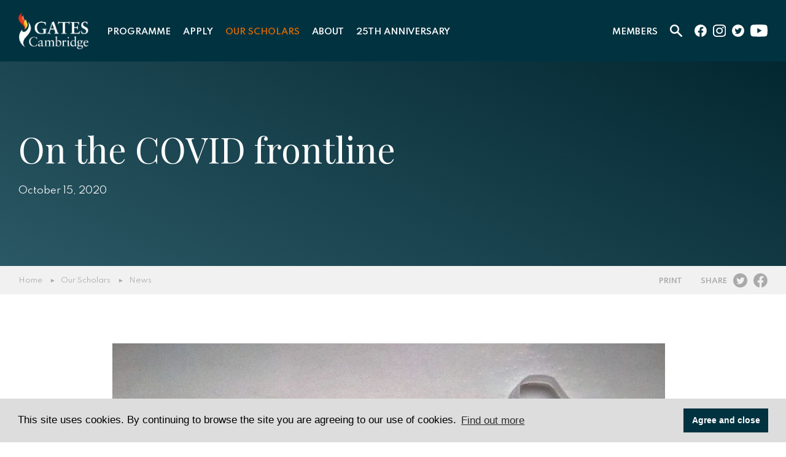

--- FILE ---
content_type: text/html; charset=UTF-8
request_url: https://www.gatescambridge.org/about/news/on-the-covid-frontline/
body_size: 13613
content:
<!DOCTYPE html>
<html lang="EN">

<head>

	<title>On the COVID frontline - Gates Cambridge</title>

	<meta http-equiv="X-UA-Compatible" content="IE=edge" />
	<meta http-equiv="Content-Type" content="text/html; charset=utf-8" />
	<meta name="apple-mobile-web-app-title" content="Gates Cambridge">
	<meta name="viewport" content="width=device-width, initial-scale=1.0">
	<meta name="google-site-verification" content="fkOoKooiGXfkZ6Zylu_EEedxx9nwbyJPKVy7JbQaBok" />

	
		<!-- All in One SEO 4.9.3 - aioseo.com -->
	<meta name="robots" content="max-image-preview:large" />
	<link rel="canonical" href="https://www.gatescambridge.org/about/news/on-the-covid-frontline/" />
	<meta name="generator" content="All in One SEO (AIOSEO) 4.9.3" />
		<meta property="og:locale" content="en_US" />
		<meta property="og:site_name" content="Gates Cambridge -" />
		<meta property="og:type" content="article" />
		<meta property="og:title" content="On the COVID frontline - Gates Cambridge" />
		<meta property="og:url" content="https://www.gatescambridge.org/about/news/on-the-covid-frontline/" />
		<meta property="article:published_time" content="2020-10-15T13:35:52+00:00" />
		<meta property="article:modified_time" content="2020-10-15T13:51:51+00:00" />
		<meta name="twitter:card" content="summary" />
		<meta name="twitter:title" content="On the COVID frontline - Gates Cambridge" />
		<script type="application/ld+json" class="aioseo-schema">
			{"@context":"https:\/\/schema.org","@graph":[{"@type":"BreadcrumbList","@id":"https:\/\/www.gatescambridge.org\/about\/news\/on-the-covid-frontline\/#breadcrumblist","itemListElement":[{"@type":"ListItem","@id":"https:\/\/www.gatescambridge.org#listItem","position":1,"name":"Home","item":"https:\/\/www.gatescambridge.org","nextItem":{"@type":"ListItem","@id":"https:\/\/www.gatescambridge.org\/about\/news\/on-the-covid-frontline\/#listItem","name":"On the COVID frontline"}},{"@type":"ListItem","@id":"https:\/\/www.gatescambridge.org\/about\/news\/on-the-covid-frontline\/#listItem","position":2,"name":"On the COVID frontline","previousItem":{"@type":"ListItem","@id":"https:\/\/www.gatescambridge.org#listItem","name":"Home"}}]},{"@type":"Organization","@id":"https:\/\/www.gatescambridge.org\/#organization","name":"Gates Cambridge","url":"https:\/\/www.gatescambridge.org\/"},{"@type":"WebPage","@id":"https:\/\/www.gatescambridge.org\/about\/news\/on-the-covid-frontline\/#webpage","url":"https:\/\/www.gatescambridge.org\/about\/news\/on-the-covid-frontline\/","name":"On the COVID frontline - Gates Cambridge","inLanguage":"en-US","isPartOf":{"@id":"https:\/\/www.gatescambridge.org\/#website"},"breadcrumb":{"@id":"https:\/\/www.gatescambridge.org\/about\/news\/on-the-covid-frontline\/#breadcrumblist"},"image":{"@type":"ImageObject","url":"https:\/\/www.gatescambridge.org\/wp-content\/uploads\/2020\/07\/80982surgical_face_mask.jpg","@id":"https:\/\/www.gatescambridge.org\/about\/news\/on-the-covid-frontline\/#mainImage","width":900,"height":500},"primaryImageOfPage":{"@id":"https:\/\/www.gatescambridge.org\/about\/news\/on-the-covid-frontline\/#mainImage"},"datePublished":"2020-10-15T13:35:52+01:00","dateModified":"2020-10-15T13:51:51+01:00"},{"@type":"WebSite","@id":"https:\/\/www.gatescambridge.org\/#website","url":"https:\/\/www.gatescambridge.org\/","name":"Gates Cambridge","inLanguage":"en-US","publisher":{"@id":"https:\/\/www.gatescambridge.org\/#organization"}}]}
		</script>
		<!-- All in One SEO -->

<link rel='dns-prefetch' href='//maps.googleapis.com' />
<link rel='dns-prefetch' href='//www.googletagmanager.com' />
<link rel='dns-prefetch' href='//fonts.googleapis.com' />
<link rel="alternate" type="text/calendar" title="Gates Cambridge &raquo; iCal Feed" href="https://www.gatescambridge.org/events/?ical=1" />
<link rel="alternate" title="oEmbed (JSON)" type="application/json+oembed" href="https://www.gatescambridge.org/wp-json/oembed/1.0/embed?url=https%3A%2F%2Fwww.gatescambridge.org%2Fabout%2Fnews%2Fon-the-covid-frontline%2F" />
<link rel="alternate" title="oEmbed (XML)" type="text/xml+oembed" href="https://www.gatescambridge.org/wp-json/oembed/1.0/embed?url=https%3A%2F%2Fwww.gatescambridge.org%2Fabout%2Fnews%2Fon-the-covid-frontline%2F&#038;format=xml" />
<style id='wp-img-auto-sizes-contain-inline-css' type='text/css'>
img:is([sizes=auto i],[sizes^="auto," i]){contain-intrinsic-size:3000px 1500px}
/*# sourceURL=wp-img-auto-sizes-contain-inline-css */
</style>
<link rel='stylesheet' id='options_style-css' href='https://www.gatescambridge.org/wp-content/plugins/shorthand-connect/includes/../css/options.css?ver=1.3' type='text/css' media='all' />
<link rel='stylesheet' id='wp-block-library-css' href='https://www.gatescambridge.org/wp-includes/css/dist/block-library/style.min.css?ver=7f32f6eded037ee9649f25801129ae34' type='text/css' media='all' />
<style id='global-styles-inline-css' type='text/css'>
:root{--wp--preset--aspect-ratio--square: 1;--wp--preset--aspect-ratio--4-3: 4/3;--wp--preset--aspect-ratio--3-4: 3/4;--wp--preset--aspect-ratio--3-2: 3/2;--wp--preset--aspect-ratio--2-3: 2/3;--wp--preset--aspect-ratio--16-9: 16/9;--wp--preset--aspect-ratio--9-16: 9/16;--wp--preset--color--black: #000000;--wp--preset--color--cyan-bluish-gray: #abb8c3;--wp--preset--color--white: #ffffff;--wp--preset--color--pale-pink: #f78da7;--wp--preset--color--vivid-red: #cf2e2e;--wp--preset--color--luminous-vivid-orange: #ff6900;--wp--preset--color--luminous-vivid-amber: #fcb900;--wp--preset--color--light-green-cyan: #7bdcb5;--wp--preset--color--vivid-green-cyan: #00d084;--wp--preset--color--pale-cyan-blue: #8ed1fc;--wp--preset--color--vivid-cyan-blue: #0693e3;--wp--preset--color--vivid-purple: #9b51e0;--wp--preset--gradient--vivid-cyan-blue-to-vivid-purple: linear-gradient(135deg,rgb(6,147,227) 0%,rgb(155,81,224) 100%);--wp--preset--gradient--light-green-cyan-to-vivid-green-cyan: linear-gradient(135deg,rgb(122,220,180) 0%,rgb(0,208,130) 100%);--wp--preset--gradient--luminous-vivid-amber-to-luminous-vivid-orange: linear-gradient(135deg,rgb(252,185,0) 0%,rgb(255,105,0) 100%);--wp--preset--gradient--luminous-vivid-orange-to-vivid-red: linear-gradient(135deg,rgb(255,105,0) 0%,rgb(207,46,46) 100%);--wp--preset--gradient--very-light-gray-to-cyan-bluish-gray: linear-gradient(135deg,rgb(238,238,238) 0%,rgb(169,184,195) 100%);--wp--preset--gradient--cool-to-warm-spectrum: linear-gradient(135deg,rgb(74,234,220) 0%,rgb(151,120,209) 20%,rgb(207,42,186) 40%,rgb(238,44,130) 60%,rgb(251,105,98) 80%,rgb(254,248,76) 100%);--wp--preset--gradient--blush-light-purple: linear-gradient(135deg,rgb(255,206,236) 0%,rgb(152,150,240) 100%);--wp--preset--gradient--blush-bordeaux: linear-gradient(135deg,rgb(254,205,165) 0%,rgb(254,45,45) 50%,rgb(107,0,62) 100%);--wp--preset--gradient--luminous-dusk: linear-gradient(135deg,rgb(255,203,112) 0%,rgb(199,81,192) 50%,rgb(65,88,208) 100%);--wp--preset--gradient--pale-ocean: linear-gradient(135deg,rgb(255,245,203) 0%,rgb(182,227,212) 50%,rgb(51,167,181) 100%);--wp--preset--gradient--electric-grass: linear-gradient(135deg,rgb(202,248,128) 0%,rgb(113,206,126) 100%);--wp--preset--gradient--midnight: linear-gradient(135deg,rgb(2,3,129) 0%,rgb(40,116,252) 100%);--wp--preset--font-size--small: 13px;--wp--preset--font-size--medium: 20px;--wp--preset--font-size--large: 36px;--wp--preset--font-size--x-large: 42px;--wp--preset--spacing--20: 0.44rem;--wp--preset--spacing--30: 0.67rem;--wp--preset--spacing--40: 1rem;--wp--preset--spacing--50: 1.5rem;--wp--preset--spacing--60: 2.25rem;--wp--preset--spacing--70: 3.38rem;--wp--preset--spacing--80: 5.06rem;--wp--preset--shadow--natural: 6px 6px 9px rgba(0, 0, 0, 0.2);--wp--preset--shadow--deep: 12px 12px 50px rgba(0, 0, 0, 0.4);--wp--preset--shadow--sharp: 6px 6px 0px rgba(0, 0, 0, 0.2);--wp--preset--shadow--outlined: 6px 6px 0px -3px rgb(255, 255, 255), 6px 6px rgb(0, 0, 0);--wp--preset--shadow--crisp: 6px 6px 0px rgb(0, 0, 0);}:where(.is-layout-flex){gap: 0.5em;}:where(.is-layout-grid){gap: 0.5em;}body .is-layout-flex{display: flex;}.is-layout-flex{flex-wrap: wrap;align-items: center;}.is-layout-flex > :is(*, div){margin: 0;}body .is-layout-grid{display: grid;}.is-layout-grid > :is(*, div){margin: 0;}:where(.wp-block-columns.is-layout-flex){gap: 2em;}:where(.wp-block-columns.is-layout-grid){gap: 2em;}:where(.wp-block-post-template.is-layout-flex){gap: 1.25em;}:where(.wp-block-post-template.is-layout-grid){gap: 1.25em;}.has-black-color{color: var(--wp--preset--color--black) !important;}.has-cyan-bluish-gray-color{color: var(--wp--preset--color--cyan-bluish-gray) !important;}.has-white-color{color: var(--wp--preset--color--white) !important;}.has-pale-pink-color{color: var(--wp--preset--color--pale-pink) !important;}.has-vivid-red-color{color: var(--wp--preset--color--vivid-red) !important;}.has-luminous-vivid-orange-color{color: var(--wp--preset--color--luminous-vivid-orange) !important;}.has-luminous-vivid-amber-color{color: var(--wp--preset--color--luminous-vivid-amber) !important;}.has-light-green-cyan-color{color: var(--wp--preset--color--light-green-cyan) !important;}.has-vivid-green-cyan-color{color: var(--wp--preset--color--vivid-green-cyan) !important;}.has-pale-cyan-blue-color{color: var(--wp--preset--color--pale-cyan-blue) !important;}.has-vivid-cyan-blue-color{color: var(--wp--preset--color--vivid-cyan-blue) !important;}.has-vivid-purple-color{color: var(--wp--preset--color--vivid-purple) !important;}.has-black-background-color{background-color: var(--wp--preset--color--black) !important;}.has-cyan-bluish-gray-background-color{background-color: var(--wp--preset--color--cyan-bluish-gray) !important;}.has-white-background-color{background-color: var(--wp--preset--color--white) !important;}.has-pale-pink-background-color{background-color: var(--wp--preset--color--pale-pink) !important;}.has-vivid-red-background-color{background-color: var(--wp--preset--color--vivid-red) !important;}.has-luminous-vivid-orange-background-color{background-color: var(--wp--preset--color--luminous-vivid-orange) !important;}.has-luminous-vivid-amber-background-color{background-color: var(--wp--preset--color--luminous-vivid-amber) !important;}.has-light-green-cyan-background-color{background-color: var(--wp--preset--color--light-green-cyan) !important;}.has-vivid-green-cyan-background-color{background-color: var(--wp--preset--color--vivid-green-cyan) !important;}.has-pale-cyan-blue-background-color{background-color: var(--wp--preset--color--pale-cyan-blue) !important;}.has-vivid-cyan-blue-background-color{background-color: var(--wp--preset--color--vivid-cyan-blue) !important;}.has-vivid-purple-background-color{background-color: var(--wp--preset--color--vivid-purple) !important;}.has-black-border-color{border-color: var(--wp--preset--color--black) !important;}.has-cyan-bluish-gray-border-color{border-color: var(--wp--preset--color--cyan-bluish-gray) !important;}.has-white-border-color{border-color: var(--wp--preset--color--white) !important;}.has-pale-pink-border-color{border-color: var(--wp--preset--color--pale-pink) !important;}.has-vivid-red-border-color{border-color: var(--wp--preset--color--vivid-red) !important;}.has-luminous-vivid-orange-border-color{border-color: var(--wp--preset--color--luminous-vivid-orange) !important;}.has-luminous-vivid-amber-border-color{border-color: var(--wp--preset--color--luminous-vivid-amber) !important;}.has-light-green-cyan-border-color{border-color: var(--wp--preset--color--light-green-cyan) !important;}.has-vivid-green-cyan-border-color{border-color: var(--wp--preset--color--vivid-green-cyan) !important;}.has-pale-cyan-blue-border-color{border-color: var(--wp--preset--color--pale-cyan-blue) !important;}.has-vivid-cyan-blue-border-color{border-color: var(--wp--preset--color--vivid-cyan-blue) !important;}.has-vivid-purple-border-color{border-color: var(--wp--preset--color--vivid-purple) !important;}.has-vivid-cyan-blue-to-vivid-purple-gradient-background{background: var(--wp--preset--gradient--vivid-cyan-blue-to-vivid-purple) !important;}.has-light-green-cyan-to-vivid-green-cyan-gradient-background{background: var(--wp--preset--gradient--light-green-cyan-to-vivid-green-cyan) !important;}.has-luminous-vivid-amber-to-luminous-vivid-orange-gradient-background{background: var(--wp--preset--gradient--luminous-vivid-amber-to-luminous-vivid-orange) !important;}.has-luminous-vivid-orange-to-vivid-red-gradient-background{background: var(--wp--preset--gradient--luminous-vivid-orange-to-vivid-red) !important;}.has-very-light-gray-to-cyan-bluish-gray-gradient-background{background: var(--wp--preset--gradient--very-light-gray-to-cyan-bluish-gray) !important;}.has-cool-to-warm-spectrum-gradient-background{background: var(--wp--preset--gradient--cool-to-warm-spectrum) !important;}.has-blush-light-purple-gradient-background{background: var(--wp--preset--gradient--blush-light-purple) !important;}.has-blush-bordeaux-gradient-background{background: var(--wp--preset--gradient--blush-bordeaux) !important;}.has-luminous-dusk-gradient-background{background: var(--wp--preset--gradient--luminous-dusk) !important;}.has-pale-ocean-gradient-background{background: var(--wp--preset--gradient--pale-ocean) !important;}.has-electric-grass-gradient-background{background: var(--wp--preset--gradient--electric-grass) !important;}.has-midnight-gradient-background{background: var(--wp--preset--gradient--midnight) !important;}.has-small-font-size{font-size: var(--wp--preset--font-size--small) !important;}.has-medium-font-size{font-size: var(--wp--preset--font-size--medium) !important;}.has-large-font-size{font-size: var(--wp--preset--font-size--large) !important;}.has-x-large-font-size{font-size: var(--wp--preset--font-size--x-large) !important;}
/*# sourceURL=global-styles-inline-css */
</style>

<style id='classic-theme-styles-inline-css' type='text/css'>
/*! This file is auto-generated */
.wp-block-button__link{color:#fff;background-color:#32373c;border-radius:9999px;box-shadow:none;text-decoration:none;padding:calc(.667em + 2px) calc(1.333em + 2px);font-size:1.125em}.wp-block-file__button{background:#32373c;color:#fff;text-decoration:none}
/*# sourceURL=/wp-includes/css/classic-themes.min.css */
</style>
<link rel='stylesheet' id='video_popup_main_style-css' href='https://www.gatescambridge.org/wp-content/plugins/video-popup/assets/css/videoPopup.css?ver=2.0.3' type='text/css' media='all' />
<link rel='stylesheet' id='wordpress-file-upload-style-css' href='https://www.gatescambridge.org/wp-content/plugins/wp-file-upload/css/wordpress_file_upload_style.css?ver=7f32f6eded037ee9649f25801129ae34' type='text/css' media='all' />
<link rel='stylesheet' id='wordpress-file-upload-style-safe-css' href='https://www.gatescambridge.org/wp-content/plugins/wp-file-upload/css/wordpress_file_upload_style_safe.css?ver=7f32f6eded037ee9649f25801129ae34' type='text/css' media='all' />
<link rel='stylesheet' id='wordpress-file-upload-adminbar-style-css' href='https://www.gatescambridge.org/wp-content/plugins/wp-file-upload/css/wordpress_file_upload_adminbarstyle.css?ver=7f32f6eded037ee9649f25801129ae34' type='text/css' media='all' />
<link rel='stylesheet' id='jquery-ui-css-css' href='https://www.gatescambridge.org/wp-content/plugins/wp-file-upload/vendor/jquery/jquery-ui.min.css?ver=7f32f6eded037ee9649f25801129ae34' type='text/css' media='all' />
<link rel='stylesheet' id='jquery-ui-timepicker-addon-css-css' href='https://www.gatescambridge.org/wp-content/plugins/wp-file-upload/vendor/jquery/jquery-ui-timepicker-addon.min.css?ver=7f32f6eded037ee9649f25801129ae34' type='text/css' media='all' />
<link rel='stylesheet' id='cs-styles-css' href='https://www.gatescambridge.org/wp-content/themes/gatescambridge/static/min/css/styles.min.css?ver=1.0' type='text/css' media='all' />
<link rel='stylesheet' id='cs-fonts-css' href='//fonts.googleapis.com/css?family=Playfair+Display%7CSpartan%3A400%2C600&#038;display=swap&#038;ver=1.0' type='text/css' media='all' />
<script type="text/javascript" id="video_popup_main_modal-js-extra">
/* <![CDATA[ */
var theVideoPopupGeneralOptions = {"wrap_close":"false","no_cookie":"false","debug":"0"};
//# sourceURL=video_popup_main_modal-js-extra
/* ]]> */
</script>
<script type="text/javascript" src="https://www.gatescambridge.org/wp-content/plugins/video-popup/assets/js/videoPopup.js?ver=2.0.3" id="video_popup_main_modal-js"></script>
<script type="text/javascript" src="https://www.gatescambridge.org/wp-content/plugins/wp-file-upload/js/wordpress_file_upload_functions.js?ver=7f32f6eded037ee9649f25801129ae34" id="wordpress_file_upload_script-js"></script>
<script type="text/javascript" src="https://www.gatescambridge.org/wp-includes/js/jquery/jquery.min.js?ver=3.7.1" id="jquery-core-js"></script>
<script type="text/javascript" src="https://www.gatescambridge.org/wp-includes/js/jquery/jquery-migrate.min.js?ver=3.4.1" id="jquery-migrate-js"></script>
<script type="text/javascript" src="https://www.gatescambridge.org/wp-includes/js/jquery/ui/core.min.js?ver=1.13.3" id="jquery-ui-core-js"></script>
<script type="text/javascript" src="https://www.gatescambridge.org/wp-includes/js/jquery/ui/datepicker.min.js?ver=1.13.3" id="jquery-ui-datepicker-js"></script>
<script type="text/javascript" id="jquery-ui-datepicker-js-after">
/* <![CDATA[ */
jQuery(function(jQuery){jQuery.datepicker.setDefaults({"closeText":"Close","currentText":"Today","monthNames":["January","February","March","April","May","June","July","August","September","October","November","December"],"monthNamesShort":["Jan","Feb","Mar","Apr","May","Jun","Jul","Aug","Sep","Oct","Nov","Dec"],"nextText":"Next","prevText":"Previous","dayNames":["Sunday","Monday","Tuesday","Wednesday","Thursday","Friday","Saturday"],"dayNamesShort":["Sun","Mon","Tue","Wed","Thu","Fri","Sat"],"dayNamesMin":["S","M","T","W","T","F","S"],"dateFormat":"MM d, yy","firstDay":1,"isRTL":false});});
//# sourceURL=jquery-ui-datepicker-js-after
/* ]]> */
</script>
<script type="text/javascript" src="https://www.gatescambridge.org/wp-content/plugins/wp-file-upload/vendor/jquery/jquery-ui-timepicker-addon.min.js?ver=7f32f6eded037ee9649f25801129ae34" id="jquery-ui-timepicker-addon-js-js"></script>

<!-- Google tag (gtag.js) snippet added by Site Kit -->
<!-- Google Analytics snippet added by Site Kit -->
<script type="text/javascript" src="https://www.googletagmanager.com/gtag/js?id=GT-NB9ZG2GR" id="google_gtagjs-js" async></script>
<script type="text/javascript" id="google_gtagjs-js-after">
/* <![CDATA[ */
window.dataLayer = window.dataLayer || [];function gtag(){dataLayer.push(arguments);}
gtag("set","linker",{"domains":["www.gatescambridge.org"]});
gtag("js", new Date());
gtag("set", "developer_id.dZTNiMT", true);
gtag("config", "GT-NB9ZG2GR");
 window._googlesitekit = window._googlesitekit || {}; window._googlesitekit.throttledEvents = []; window._googlesitekit.gtagEvent = (name, data) => { var key = JSON.stringify( { name, data } ); if ( !! window._googlesitekit.throttledEvents[ key ] ) { return; } window._googlesitekit.throttledEvents[ key ] = true; setTimeout( () => { delete window._googlesitekit.throttledEvents[ key ]; }, 5 ); gtag( "event", name, { ...data, event_source: "site-kit" } ); }; 
//# sourceURL=google_gtagjs-js-after
/* ]]> */
</script>
<link rel="https://api.w.org/" href="https://www.gatescambridge.org/wp-json/" /><meta name="generator" content="Site Kit by Google 1.170.0" /><meta name="tec-api-version" content="v1"><meta name="tec-api-origin" content="https://www.gatescambridge.org"><link rel="alternate" href="https://www.gatescambridge.org/wp-json/tribe/events/v1/" />		<!-- Facebook Open Graph -->
		<meta property="og:locale" content="en_US" />
		<meta property="og:type" content="article" />
		<meta property="og:title" content="On the COVID frontline | Gates Cambridge" />
		<meta property="og:description" content="A virtual panel event will bring together Scholars who have been working on the medical frontline during the COVID pandemic." />
		<meta property="og:url" content="https://www.gatescambridge.org/about/news/on-the-covid-frontline/" />
		<meta property="og:site_name" content="Gates Cambridge" />
		<meta property="og:image" content="https://www.gatescambridge.org/wp-content/uploads/2020/07/80982surgical_face_mask.jpg" />

		<!-- Twitter Card -->
		<meta name="twitter:card" content="summary_large_image" />
		<meta name="twitter:site" content="@Gates_Cambridge" />
		<meta name="twitter:creator" value="@Gates_Cambridge" />
		<meta name="twitter:url" content="https://www.gatescambridge.org/about/news/on-the-covid-frontline/" />
		<meta name="twitter:title" content="On the COVID frontline" />
		<meta name="twitter:description" content="A virtual panel event will bring together Scholars who have been working on the medical frontline during the COVID pandemic." />
		<meta name="twitter:image" content="https://www.gatescambridge.org/wp-content/uploads/2020/07/80982surgical_face_mask.jpg" />
		<meta name="google-site-verification" content="4LwPn2vYrGQ8u2-SgvaBW4K9_PFkcg1sRoAPONSIbuo">		<style type="text/css" id="wp-custom-css">
			/* Force date label to show on mobile */
.post-meta label,
.entry-meta label,
label {
    display: inline !important;
    visibility: visible !important;
    opacity: 1 !important;
}		</style>
		
	<link rel="shortcut icon" href="https://www.gatescambridge.org/wp-content/themes/gatescambridge/static/min/img/favicon.png" />

   <!-- Cookie Message (https://cookieconsent.insites.com/download/) -->
    <link rel="stylesheet" type="text/css" href="//cdnjs.cloudflare.com/ajax/libs/cookieconsent2/3.1.0/cookieconsent.min.css" />
    <script src="//cdnjs.cloudflare.com/ajax/libs/cookieconsent2/3.1.0/cookieconsent.min.js"></script>
    <script>
    window.addEventListener("load", function(){
    window.cookieconsent.initialise({
      "palette": {
        "popup": {
          "background": "#dddddd",
          "text": "#000000"
        },
        "button": {
          "background": "#013240",
          "text": "#ffffff"
        }
      },
      "content": {
        "message": "This site uses cookies. By continuing to browse the site you are agreeing to our use of cookies.",
        "dismiss": "Agree and close",
        "link": "Find out more",
        "href": "/privacy-cookies/"
      }
    })});
    </script>
    <!-- End Cookie Message (https://cookieconsent.insites.com/download/) -->


			<!-- Global site tag (gtag.js) - Google Analytics -->
		<script async src="https://www.googletagmanager.com/gtag/js?id=UA-18058175-1"></script>
		<script>
		  window.dataLayer = window.dataLayer || [];
		  function gtag(){dataLayer.push(arguments);}
		  gtag('js', new Date());

		  gtag('config', 'UA-18058175-1');
		</script>
	
<body class="wp-singular news-template-default single single-news postid-4361 wp-theme-gatescambridge tribe-no-js">

<div class="site">

	<section class="header">
		<div class="header-inner">
			<div class="header-logo">
				<a href="/"><img src="https://www.gatescambridge.org/wp-content/uploads/2023/08/GC-logo-positive_font_update_WHITE_OUT.png" alt="Gates Cambridge"></a>
			</div>
			<div class="header-navigation">
				<ul id="primary" class="header-dropdowns"><li id="menu-item-13" class="menu-item menu-item-type-post_type menu-item-object-page menu-item-has-children menu-item-13"><a href="https://www.gatescambridge.org/programme/">Programme</a>
<ul class="sub-menu">
	<li id="menu-item-20" class="menu-item menu-item-type-post_type menu-item-object-page menu-item-20"><a href="https://www.gatescambridge.org/programme/the-scholarship/">The scholarship</a></li>
	<li id="menu-item-21" class="menu-item menu-item-type-post_type menu-item-object-page menu-item-21"><a href="https://www.gatescambridge.org/programme/the-experience/">The experience</a></li>
	<li id="menu-item-22" class="menu-item menu-item-type-post_type menu-item-object-page menu-item-22"><a href="https://www.gatescambridge.org/programme/the-university/">The University</a></li>
</ul>
</li>
<li id="menu-item-14" class="menu-item menu-item-type-post_type menu-item-object-page menu-item-has-children menu-item-14"><a href="https://www.gatescambridge.org/apply/">Apply</a>
<ul class="sub-menu">
	<li id="menu-item-28" class="menu-item menu-item-type-post_type menu-item-object-page menu-item-28"><a href="https://www.gatescambridge.org/apply/eligibility/">Eligibility</a></li>
	<li id="menu-item-29" class="menu-item menu-item-type-post_type menu-item-object-page menu-item-29"><a href="https://www.gatescambridge.org/apply/criteria/">Criteria</a></li>
	<li id="menu-item-30" class="menu-item menu-item-type-post_type menu-item-object-page menu-item-30"><a href="https://www.gatescambridge.org/apply/timeline/">Timeline</a></li>
	<li id="menu-item-31" class="menu-item menu-item-type-post_type menu-item-object-page menu-item-31"><a href="https://www.gatescambridge.org/apply/how-to-apply/">How to apply</a></li>
	<li id="menu-item-32" class="menu-item menu-item-type-post_type menu-item-object-page menu-item-32"><a href="https://www.gatescambridge.org/apply/how-we-select/">How we select</a></li>
	<li id="menu-item-7748" class="menu-item menu-item-type-post_type menu-item-object-page menu-item-7748"><a href="https://www.gatescambridge.org/apply/frequently-asked-questions/">Frequently Asked Questions</a></li>
</ul>
</li>
<li id="menu-item-15" class="menu-item menu-item-type-post_type menu-item-object-page menu-item-has-children menu-item-15 current-page-ancestor current-menu-ancestor current-menu-parent current-page-parent current_page_parent current_page_ancestor"><a href="https://www.gatescambridge.org/our-scholars/">Our Scholars</a>
<ul class="sub-menu">
	<li id="menu-item-39" class="menu-item menu-item-type-post_type menu-item-object-page menu-item-39"><a href="https://www.gatescambridge.org/our-scholars/directory/">Directory</a></li>
	<li id="menu-item-40" class="menu-item menu-item-type-post_type menu-item-object-page menu-item-40 current-menu-item"><a href="https://www.gatescambridge.org/our-scholars/news/">News</a></li>
	<li id="menu-item-41" class="menu-item menu-item-type-post_type menu-item-object-page menu-item-41"><a href="https://www.gatescambridge.org/our-scholars/films/">Films</a></li>
	<li id="menu-item-42" class="menu-item menu-item-type-post_type menu-item-object-page menu-item-42"><a href="https://www.gatescambridge.org/our-scholars/magazines/">Magazines</a></li>
</ul>
</li>
<li id="menu-item-16" class="menu-item menu-item-type-post_type menu-item-object-page menu-item-has-children menu-item-16"><a href="https://www.gatescambridge.org/about/">About</a>
<ul class="sub-menu">
	<li id="menu-item-7894" class="menu-item menu-item-type-post_type menu-item-object-page menu-item-7894"><a href="https://www.gatescambridge.org/about/our-values/">Our values</a></li>
	<li id="menu-item-54" class="menu-item menu-item-type-post_type menu-item-object-page menu-item-54"><a href="https://www.gatescambridge.org/about/the-trust/">The Trust</a></li>
	<li id="menu-item-58" class="menu-item menu-item-type-post_type menu-item-object-page menu-item-58"><a href="https://www.gatescambridge.org/about/people/">People</a></li>
	<li id="menu-item-60" class="menu-item menu-item-type-post_type menu-item-object-page menu-item-60"><a href="https://www.gatescambridge.org/about/contact/">Contact</a></li>
</ul>
</li>
<li id="menu-item-6738" class="menu-item menu-item-type-post_type menu-item-object-page menu-item-has-children menu-item-6738"><a href="https://www.gatescambridge.org/25th/">25th Anniversary</a>
<ul class="sub-menu">
	<li id="menu-item-6966" class="menu-item menu-item-type-post_type menu-item-object-page menu-item-6966"><a href="https://www.gatescambridge.org/25th/gates-cambridge-25th-anniversary-an-overview/">Gates Cambridge 25th anniversary overview</a></li>
	<li id="menu-item-6969" class="menu-item menu-item-type-post_type menu-item-object-page menu-item-6969"><a href="https://www.gatescambridge.org/25th/impact-prize-2025/">The Impact Prize 2025</a></li>
</ul>
</li>
</ul>			</div>
			<div class="header-links">
				<div class="header-members">
					<ul class="header-dropdowns">
						<li class="menu-item-has-children">
							<a href="#">Members</a>
							<ul>
								<li><a href="/current-scholars">Current Scholars</a></li>
								<li><a href="/alumni">Alumni</a></li>
							</ul>
						</li>
					</ul>
				</div>
				<div class="header-search">
					<ul class="header-dropdowns">
						<li class="menu-item-has-children">
							<a href="#"><img src="https://www.gatescambridge.org/wp-content/themes/gatescambridge/static/min/img/search.svg" alt="Site Search"></a>
							<ul>
								<li>
									<form role="search" method="get" id="searchform" class="searchform" action="/">
										<div class="searchform-wrapper">
											<div><input type="text" value="" name="s" id="s" placeholder="Site Search" autocomplete="off"></div>
											<div><button>Search</button></div>
										</div>
									</form>
								</li>
							</ul>
						</li>
					</ul>
				</div>
				<ul class="header-social">
					<li><a href="https://www.facebook.com/gatescambridge" target="_blank"><img src="https://www.gatescambridge.org/wp-content/themes/gatescambridge/static/min/img/social/facebook.svg" alt="facebook"></a></li>					<li><a href="https://www.instagram.com/gatescambridge.scholars/" target="_blank"><img src="https://www.gatescambridge.org/wp-content/themes/gatescambridge/static/min/img/social/instagram.svg" alt="Instagram"></a></li>					<li><a href="https://twitter.com/Gates_Cambridge" target="_blank"><img src="https://www.gatescambridge.org/wp-content/themes/gatescambridge/static/min/img/social/twitter.svg" alt="Twitter"></a></li>					<li><a href="https://www.youtube.com/user/GatesCambridge" target="_blank"><img src="https://www.gatescambridge.org/wp-content/themes/gatescambridge/static/min/img/social/youtube.svg" alt="YouTube"></a></li>				</ul>
			</div>
			<div class="header-mobile">
				<div class="dropdowntrigger js-dropdowntrigger">
					<div class="header-search">
						<ul class="header-dropdowns">
							<li class="menu-item-has-children">
								<a href="#"><img src="https://www.gatescambridge.org/wp-content/themes/gatescambridge/static/min/img/search.svg" alt="Site Search"></a>
							</li>
						</ul>
					</div>
					<div class="dropdowntrigger-inner">
						<span></span>
						<span></span>
						<span></span>
					</div>
				</div>
			</div>
		</div>
	</section>
	<section class="mobile-search">
		<form role="search" method="get" id="searchform" class="searchform" action="/">
			<div class="searchform-wrapper">
				<div><input type="text" value="" name="s" id="s" placeholder="Site Search" autocomplete="off"></div>
				<div><button>Search</button></div>
			</div>
		</form>
	</section>

	
		
<section class="hero hero--noimage " >
	<div class="hero-inner">
		<div class="hero-content">
			<h1>On the COVID frontline</h1>
						<ul><li>October 15, 2020</li></ul>								</div>
	</div>
	</section>



<section class="pagetools">
	<div class="pagetools-inner">
		<div class="pagetools-wrapper">
			<div class="pagetools-breadcrumb">
				<ul><li><a href="/">Home</a></li><li><a href="https://www.gatescambridge.org/our-scholars/">Our Scholars</a></li><li><a href="https://www.gatescambridge.org/our-scholars/news/">News</a></li></ul>			</div>
			<div class="pagetools-tools">
				<ul>
					<li><a href="javascript: print();">Print</a></li>
					<li>Share</li>
					<li class="pagetools-toolsicon"><a href="https://twitter.com/intent/tweet?url=https://www.gatescambridge.org/about/news/on-the-covid-frontline/&text=On the COVID frontline"><img src="https://www.gatescambridge.org/wp-content/themes/gatescambridge/static/min/img/social/twitter-black.svg" alt="Twitter"></a></li>
					<li class="pagetools-toolsicon"><a href="https://www.facebook.com/sharer/sharer.php?u=https://www.gatescambridge.org/about/news/on-the-covid-frontline/"><img src="https://www.gatescambridge.org/wp-content/themes/gatescambridge/static/min/img/social/facebook-black.svg" alt="Facebook"></a></li>
				</ul>
			</div>
		</div>
	</div>
</section>

		<article class="pagebuilder">
			<section class="contentBlock contentBlock--thin section--white">
				<div class="contentBlock-inner">
					<div class="contentBlock-content contentArea">

													<figure>
								<img src="https://www.gatescambridge.org/wp-content/uploads/2020/07/80982surgical_face_mask.jpg" alt="On the COVID frontline">
															</figure>
						
													<h3>A virtual panel event will bring together Scholars who have been working on the medical frontline during the COVID pandemic.</h3>
												
													<blockquote>
								<p>I'm excited to share with the Gates Cambridge community the experiences of two frontline clinicians in the United States around how they navigated taking care of COVID-19 patients during these tumultuous times.</p>
								<cite>Elizabeth Dzeng</cite>
							</blockquote>
													
						<!DOCTYPE html PUBLIC "-//W3C//DTD HTML 4.0 Transitional//EN" "http://www.w3.org/TR/REC-html40/loose.dtd">
<html><body><p>Three Gates Cambridge scholars who have been on the medical frontline during the COVID-19 pandemic will be speaking about their experiences at a virtual event next weekend.</p>
<p><a href="https://www.eventbrite.co.uk/e/experiences-of-alumni-frontline-clinicians-in-the-covid-19-pandemic-tickets-121153749125">The event</a>, organised by the Gates Cambridge Alumni Association, will be moderated by Elizabeth Dzeng, Assistant Professor of Medicine at the University of California, San Francisco in the Division of Hospital Medicine and Social and Behavioural Sciences and Senior Research Fellow at the Cicely Saunders Institute, King&rsquo;s College London. Her current research focuses on institutional cultures around high-intensity end-of-life care and clinician experiences and ethical perspectives around the COVID-19 pandemic.</p>
<p>She will be speaking with:</p>
<p>&ndash; <a href="https://www.gatescambridge.org/biography/6528/">Lucinda Lai</a> [2012], who did her MPhil in Social Anthropology and is now a third-year Emergency Medicine resident (trainee)&nbsp;at&nbsp;Harvard University&rsquo;s&nbsp;Brigham and Women&rsquo;s Hospital/Massachussetts General Hospital.</p>
<p>&ndash; <a href="https://www.gatescambridge.org/biography/5714/">Rena Patel</a> [2003], who did her MPhil in Modern Society and Global Transitions and is now&nbsp;an Assistant Professor in Infectious Diseases&nbsp;at the University of Washington.</p>
<p>They will discuss issues including lack of&nbsp;personal protective equipment&nbsp;and the ethical questions this has brought up for doctors,&nbsp;how doctors have dealt with the&nbsp;lack of&nbsp;evidence about the virus, ethical issues around rationing of care, the disproportionate impact of the coronavirus on people of colour&nbsp;and concerns around the politicisation of the pandemic and how that has affected trust in medical guidelines.</p>
<p><a href="https://www.gatescambridge.org/biography/6024/">Dzeng</a> [2007], who did her PhD in&nbsp;Medical Sociology, said: &ldquo;The COVID-19 pandemic has highlighted how important local and national public health and political responses are to this public health crisis. I&rsquo;m excited to share with the Gates Cambridge community the experiences of two frontline clinicians in the United States around how they navigated taking care of COVID-19 patients during these tumultuous times.&rdquo;</p>
<p>The free panel event takes place on 25th October at 3pm GMT&nbsp;on Zoom: Click <a href="https://us02web.zoom.us/j/81552830870?pwd=Z09ZWGZOZkJtWGVKaGc4UzkwTVNMUT09">here</a> for access to the meeting. Meeting ID: 815 5283 0870. Passcode: GCAA COVID</p>
<p>This panel is the first in a GCAA-sponsored series on the experiences and contributions of Gates Cambridge scholars and alumni on the COVID-19 pandemic response.</p>
<p>Many Gates Cambridge Scholars around the world have been on the frontline during the COVID-19 pandemic, either as doctors or researchers.&nbsp; They include <a href="https://www.gatescambridge.org/biography/6017/">Emily Bruce</a> [2007], who did her MPhil in Biological Science PhD. She has co-authored two papers just published on COVID-19 related to testing and screening.&nbsp; One is in <a href="https://journals.plos.org/plosbiology/article?id=10.1371/journal.pbio.3000896">PLoS Biology</a> and shows how the RNA extraction step of the WHO diagnostic test for COVID-19 can be omitted with a modest loss of sensitivity. This work is now the basis of a multi-country RING trial testing the method in countries in Africa, North &amp; South America, the Caribbean and Europe.&nbsp; She is lead author on the second, published last week in&nbsp;Cell, which systematically identifies host RNAs that bind to each SARS-CoV-2 viral protein and shows that SARS2 disrupts splicing, translation and protein trafficking to suppress host defences. <a href="https://www.cell.com/cell/fulltext/S0092-8674(20)31310-6?rss=yes">The study</a> could help to&nbsp;substantially expand COVID-19 testing and screening capacity.</p>
</body></html>
					</div>
				</div>
			</section>
		</article>

		<section class="latestnews section--white">
			<div class="latestnews-inner">
				<div class="sectionheader">
					<div class="sectionheader-title">
						<h2>Latest News</h2>
					</div>
					<div class="sectionheader-button">
						<a href="https://www.gatescambridge.org/our-scholars/news/">All News</a>
					</div>
				</div>

									<div class="latestnews-listings">
													<div class="latestnews-listing">
								
<div class="latestnews-item">
	<div class="latestnews-image">
		<a href="https://www.gatescambridge.org/about/news/from-physics-to-health-a-passion-for-communicating-learning/">
							<img src="https://www.gatescambridge.org/wp-content/uploads/2026/01/Screenshot-2026-01-19-105049-390x250.png" alt="From physics to mental health: A passion for communicating learning">
					</a>
	</div>
	<div class="latestnews-content">
		<label>January 19, 2026</label>
		<h3><a href="https://www.gatescambridge.org/about/news/from-physics-to-health-a-passion-for-communicating-learning/">From physics to mental health: A passion for communicating learning</a></h3>
		<p>Matthew Blacker &ndash; or &ldquo;Blacker&rdquo; to his friends &ndash; has a lot of strings to his bow. He is a physicist with a fascination for quantum gravity and, in particular, [&hellip;]</p>
	</div>
</div>
							</div>
													<div class="latestnews-listing">
								
<div class="latestnews-item">
	<div class="latestnews-image">
		<a href="https://www.gatescambridge.org/about/news/bestselling-author-to-speak-about-how-to-redefine-success/">
							<img src="https://www.gatescambridge.org/wp-content/uploads/2026/01/Alan-Guarino-FINAL-390x250.png" alt="Bestselling author to speak about how to redefine success">
					</a>
	</div>
	<div class="latestnews-content">
		<label>January 15, 2026</label>
		<h3><a href="https://www.gatescambridge.org/about/news/bestselling-author-to-speak-about-how-to-redefine-success/">Bestselling author to speak about how to redefine success</a></h3>
		<p>Best-selling author Alan Guarino will be in conversation with Professor Kamal Munir as part of Gates Cambridge&rsquo;s On Leadership series early next month. Guarino is author of The Greatness Code, [&hellip;]</p>
	</div>
</div>
							</div>
													<div class="latestnews-listing">
								
<div class="latestnews-item">
	<div class="latestnews-image">
		<a href="https://www.gatescambridge.org/about/news/new-book-guides-young-people-around-the-online-world/">
							<img src="https://www.gatescambridge.org/wp-content/uploads/2026/01/67eebadbbdb35b1e9514d977d0d207dd-390x250.jpg" alt="New book seeks to guide young people around the online world">
					</a>
	</div>
	<div class="latestnews-content">
		<label>January 14, 2026</label>
		<h3><a href="https://www.gatescambridge.org/about/news/new-book-guides-young-people-around-the-online-world/">New book seeks to guide young people around the online world</a></h3>
		<p>Gates Cambridge Scholar Nij Lal is publishing a new book for young people to empower them to navigate the online world with awareness, responsibility and confidence. His illustrated book Behind [&hellip;]</p>
	</div>
</div>
							</div>
													<div class="latestnews-listing">
								
<div class="latestnews-item">
	<div class="latestnews-image">
		<a href="https://www.gatescambridge.org/about/news/a-nobel-solution-for-indias-toxic-skies/">
							<img src="https://www.gatescambridge.org/wp-content/uploads/2026/01/Trafficjamdelhi-390x250.jpg" alt="A Nobel solution for India&#8217;s toxic skies">
					</a>
	</div>
	<div class="latestnews-content">
		<label>January 13, 2026</label>
		<h3><a href="https://www.gatescambridge.org/about/news/a-nobel-solution-for-indias-toxic-skies/">A Nobel solution for India&#8217;s toxic skies</a></h3>
		<p>The 2025 Nobel Prize in Chemistry awarded to Susumu Kitagawa, Richard Robson and Omar M. Yaghi for their work on Metal-Organic Frameworks (MOFs) is more than an academic accolade &ndash; [&hellip;]</p>
	</div>
</div>
							</div>
											</div>
				
				<div class="latestnews-footer">
					<a href="https://www.gatescambridge.org/our-scholars/news/">All News</a>
				</div>

			</div>
		</section>

	

		<div class="footer">
			<div class="footer-inner">
				<div class="footer-content">

					<div class="footer-logo">
						<p><a href="https://www.cam.ac.uk/" target="_blank"><img src="https://www.gatescambridge.org/wp-content/themes/gatescambridge/static/min/img/university-of-cambridge.svg" alt="University of Cambridge"></a></p>
					</div>

					<div class="footer-columns">
												<div class="footer-column">
							<h6><a href="https://www.gatescambridge.org/programme/">Programme</a></h6>
							<ul>
																	<li><a href="https://www.gatescambridge.org/programme/the-scholarship/">The scholarship</a></li>
																	<li><a href="https://www.gatescambridge.org/programme/the-experience/">The experience</a></li>
																	<li><a href="https://www.gatescambridge.org/programme/the-university/">The University</a></li>
															</ul>
						</div>
											<div class="footer-column">
							<h6><a href="https://www.gatescambridge.org/apply/">Apply</a></h6>
							<ul>
																	<li><a href="https://www.gatescambridge.org/apply/eligibility/">Eligibility</a></li>
																	<li><a href="https://www.gatescambridge.org/apply/criteria/">Criteria</a></li>
																	<li><a href="https://www.gatescambridge.org/apply/timeline/">Timeline</a></li>
																	<li><a href="https://www.gatescambridge.org/apply/how-to-apply/">How to apply</a></li>
																	<li><a href="https://www.gatescambridge.org/apply/how-we-select/">How we select</a></li>
																	<li><a href="https://www.gatescambridge.org/apply/frequently-asked-questions/">Frequently Asked Questions</a></li>
															</ul>
						</div>
											<div class="footer-column">
							<h6><a href="https://www.gatescambridge.org/our-scholars/">Our Scholars</a></h6>
							<ul>
																	<li><a href="https://www.gatescambridge.org/our-scholars/yearbooks/">Yearbooks</a></li>
																	<li><a href="https://www.gatescambridge.org/our-scholars/directory/">Directory</a></li>
																	<li><a href="https://www.gatescambridge.org/our-scholars/news/">News</a></li>
																	<li><a href="https://www.gatescambridge.org/our-scholars/films/">Films and other media</a></li>
																	<li><a href="https://www.gatescambridge.org/our-scholars/magazines/">Publications</a></li>
															</ul>
						</div>
											<div class="footer-column">
							<h6><a href="https://www.gatescambridge.org/about/">About</a></h6>
							<ul>
																	<li><a href="https://www.gatescambridge.org/about/the-trust/">The Trust</a></li>
																	<li><a href="https://www.gatescambridge.org/about/people/">People</a></li>
																	<li><a href="https://www.gatescambridge.org/about/contact/">Contact</a></li>
																	<li><a href="https://www.gatescambridge.org/about/our-values/">Our values</a></li>
															</ul>
						</div>
										</div>

					<div class="footer-copyright">
						<p>&copy; 2026 Gates Cambridge Trust</p>
						<p>
							 
							 
							 
						</p>
					</div>

					<ul id="legal" class="footer-legal"><li id="menu-item-8" class="menu-item menu-item-type-post_type menu-item-object-page menu-item-privacy-policy menu-item-8"><a rel="privacy-policy" href="https://www.gatescambridge.org/privacy-cookies/">Privacy and cookies</a></li>
<li id="menu-item-248" class="menu-item menu-item-type-post_type menu-item-object-page menu-item-248"><a href="https://www.gatescambridge.org/data-protection/">Data Protection</a></li>
<li id="menu-item-4698" class="menu-item menu-item-type-custom menu-item-object-custom menu-item-4698"><a href="https://www.governanceandcompliance.admin.cam.ac.uk/governance-and-strategy/anti-slavery-and-anti-trafficking">Modern Slavery Statement</a></li>
<li id="menu-item-249" class="menu-item menu-item-type-post_type menu-item-object-page menu-item-249"><a href="https://www.gatescambridge.org/disclaimer/">Disclaimer</a></li>
<li id="menu-item-95" class="menu-item menu-item-type-custom menu-item-object-custom menu-item-95"><a href="https://www.chameleonstudios.co.uk">Web Design by Chameleon Studios</a></li>
</ul>
				</div>
			</div>
		</div>
	</div>

	
<div class="mobilenavigation-underlay"></div>
<nav class="mobilenavigation">
	<ul id="primary" class="mobilenavigation-list"><li class="menu-item menu-item-type-post_type menu-item-object-page menu-item-has-children menu-item-13"><a href="https://www.gatescambridge.org/programme/">Programme</a>
<ul class="sub-menu">
	<li class="menu-item menu-item-type-post_type menu-item-object-page menu-item-20"><a href="https://www.gatescambridge.org/programme/the-scholarship/">The scholarship</a></li>
	<li class="menu-item menu-item-type-post_type menu-item-object-page menu-item-21"><a href="https://www.gatescambridge.org/programme/the-experience/">The experience</a></li>
	<li class="menu-item menu-item-type-post_type menu-item-object-page menu-item-22"><a href="https://www.gatescambridge.org/programme/the-university/">The University</a></li>
</ul>
</li>
<li class="menu-item menu-item-type-post_type menu-item-object-page menu-item-has-children menu-item-14"><a href="https://www.gatescambridge.org/apply/">Apply</a>
<ul class="sub-menu">
	<li class="menu-item menu-item-type-post_type menu-item-object-page menu-item-28"><a href="https://www.gatescambridge.org/apply/eligibility/">Eligibility</a></li>
	<li class="menu-item menu-item-type-post_type menu-item-object-page menu-item-29"><a href="https://www.gatescambridge.org/apply/criteria/">Criteria</a></li>
	<li class="menu-item menu-item-type-post_type menu-item-object-page menu-item-30"><a href="https://www.gatescambridge.org/apply/timeline/">Timeline</a></li>
	<li class="menu-item menu-item-type-post_type menu-item-object-page menu-item-31"><a href="https://www.gatescambridge.org/apply/how-to-apply/">How to apply</a></li>
	<li class="menu-item menu-item-type-post_type menu-item-object-page menu-item-32"><a href="https://www.gatescambridge.org/apply/how-we-select/">How we select</a></li>
	<li class="menu-item menu-item-type-post_type menu-item-object-page menu-item-7748"><a href="https://www.gatescambridge.org/apply/frequently-asked-questions/">Frequently Asked Questions</a></li>
</ul>
</li>
<li class="menu-item menu-item-type-post_type menu-item-object-page menu-item-has-children menu-item-15 current-page-ancestor current-menu-ancestor current-menu-parent current-page-parent current_page_parent current_page_ancestor"><a href="https://www.gatescambridge.org/our-scholars/">Our Scholars</a>
<ul class="sub-menu">
	<li class="menu-item menu-item-type-post_type menu-item-object-page menu-item-39"><a href="https://www.gatescambridge.org/our-scholars/directory/">Directory</a></li>
	<li class="menu-item menu-item-type-post_type menu-item-object-page menu-item-40 current-menu-item"><a href="https://www.gatescambridge.org/our-scholars/news/">News</a></li>
	<li class="menu-item menu-item-type-post_type menu-item-object-page menu-item-41"><a href="https://www.gatescambridge.org/our-scholars/films/">Films</a></li>
	<li class="menu-item menu-item-type-post_type menu-item-object-page menu-item-42"><a href="https://www.gatescambridge.org/our-scholars/magazines/">Magazines</a></li>
</ul>
</li>
<li class="menu-item menu-item-type-post_type menu-item-object-page menu-item-has-children menu-item-16"><a href="https://www.gatescambridge.org/about/">About</a>
<ul class="sub-menu">
	<li class="menu-item menu-item-type-post_type menu-item-object-page menu-item-7894"><a href="https://www.gatescambridge.org/about/our-values/">Our values</a></li>
	<li class="menu-item menu-item-type-post_type menu-item-object-page menu-item-54"><a href="https://www.gatescambridge.org/about/the-trust/">The Trust</a></li>
	<li class="menu-item menu-item-type-post_type menu-item-object-page menu-item-58"><a href="https://www.gatescambridge.org/about/people/">People</a></li>
	<li class="menu-item menu-item-type-post_type menu-item-object-page menu-item-60"><a href="https://www.gatescambridge.org/about/contact/">Contact</a></li>
</ul>
</li>
<li class="menu-item menu-item-type-post_type menu-item-object-page menu-item-has-children menu-item-6738"><a href="https://www.gatescambridge.org/25th/">25th Anniversary</a>
<ul class="sub-menu">
	<li class="menu-item menu-item-type-post_type menu-item-object-page menu-item-6966"><a href="https://www.gatescambridge.org/25th/gates-cambridge-25th-anniversary-an-overview/">Gates Cambridge 25th anniversary overview</a></li>
	<li class="menu-item menu-item-type-post_type menu-item-object-page menu-item-6969"><a href="https://www.gatescambridge.org/25th/impact-prize-2025/">The Impact Prize 2025</a></li>
</ul>
</li>
</ul>

	<ul class="mobilenavigation-list">
		<li class="menu-item-has-children">
			<a href="#">Members</a>
			<ul>
				<li><a href="/current-scholars">Current Scholars</a></li>
				<li><a href="/alumni">Alumni</a></li>
			</ul>
		</li>
	</ul>

	<div class="mobilenavigation-details">
		<ul class="mobilenavigation-social">
			<li><a href="https://www.facebook.com/gatescambridge" target="_blank"><img src="https://www.gatescambridge.org/wp-content/themes/gatescambridge/static/min/img/social/facebook.svg" alt="facebook"></a></li>			<li><a href="https://www.instagram.com/gatescambridge.scholars/" target="_blank"><img src="https://www.gatescambridge.org/wp-content/themes/gatescambridge/static/min/img/social/instagram.svg" alt="Instagram"></a></li>			<li><a href="https://twitter.com/Gates_Cambridge" target="_blank"><img src="https://www.gatescambridge.org/wp-content/themes/gatescambridge/static/min/img/social/twitter.svg" alt="Twitter"></a></li>			<li><a href="https://www.youtube.com/user/GatesCambridge" target="_blank"><img src="https://www.gatescambridge.org/wp-content/themes/gatescambridge/static/min/img/social/youtube.svg" alt="YouTube"></a></li>		</ul>
	</div>
</nav>
	<script type="speculationrules">
{"prefetch":[{"source":"document","where":{"and":[{"href_matches":"/*"},{"not":{"href_matches":["/wp-*.php","/wp-admin/*","/wp-content/uploads/*","/wp-content/*","/wp-content/plugins/*","/wp-content/themes/gatescambridge/*","/*\\?(.+)"]}},{"not":{"selector_matches":"a[rel~=\"nofollow\"]"}},{"not":{"selector_matches":".no-prefetch, .no-prefetch a"}}]},"eagerness":"conservative"}]}
</script>
		<script>
		( function ( body ) {
			'use strict';
			body.className = body.className.replace( /\btribe-no-js\b/, 'tribe-js' );
		} )( document.body );
		</script>
		<script> /* <![CDATA[ */var tribe_l10n_datatables = {"aria":{"sort_ascending":": activate to sort column ascending","sort_descending":": activate to sort column descending"},"length_menu":"Show _MENU_ entries","empty_table":"No data available in table","info":"Showing _START_ to _END_ of _TOTAL_ entries","info_empty":"Showing 0 to 0 of 0 entries","info_filtered":"(filtered from _MAX_ total entries)","zero_records":"No matching records found","search":"Search:","all_selected_text":"All items on this page were selected. ","select_all_link":"Select all pages","clear_selection":"Clear Selection.","pagination":{"all":"All","next":"Next","previous":"Previous"},"select":{"rows":{"0":"","_":": Selected %d rows","1":": Selected 1 row"}},"datepicker":{"dayNames":["Sunday","Monday","Tuesday","Wednesday","Thursday","Friday","Saturday"],"dayNamesShort":["Sun","Mon","Tue","Wed","Thu","Fri","Sat"],"dayNamesMin":["S","M","T","W","T","F","S"],"monthNames":["January","February","March","April","May","June","July","August","September","October","November","December"],"monthNamesShort":["January","February","March","April","May","June","July","August","September","October","November","December"],"monthNamesMin":["Jan","Feb","Mar","Apr","May","Jun","Jul","Aug","Sep","Oct","Nov","Dec"],"nextText":"Next","prevText":"Prev","currentText":"Today","closeText":"Done","today":"Today","clear":"Clear"}};/* ]]> */ </script><script type="text/javascript" src="https://www.gatescambridge.org/wp-content/plugins/the-events-calendar/common/build/js/user-agent.js?ver=da75d0bdea6dde3898df" id="tec-user-agent-js"></script>
<script type="text/javascript" src="https://www.gatescambridge.org/wp-includes/js/jquery/ui/mouse.min.js?ver=1.13.3" id="jquery-ui-mouse-js"></script>
<script type="text/javascript" src="https://www.gatescambridge.org/wp-includes/js/jquery/ui/slider.min.js?ver=1.13.3" id="jquery-ui-slider-js"></script>
<script type="text/javascript" src="https://www.gatescambridge.org/wp-content/themes/gatescambridge/static/min/js/third-party.min.js?ver=1.0" id="cs-third-party-js"></script>
<script type="text/javascript" src="https://www.gatescambridge.org/wp-content/themes/gatescambridge/static/min/js/core.min.js?ver=1.0" id="cs-core-js"></script>
<script type="text/javascript" src="https://maps.googleapis.com/maps/api/js?key=AIzaSyC14vwNswfdrFOEKUAAI8jVSrEbjgrhsDg&amp;callback=initMap&amp;ver=1.0" id="google-maps-js"></script>
<script type="text/javascript" src="https://www.gatescambridge.org/wp-content/plugins/google-site-kit/dist/assets/js/googlesitekit-events-provider-wpforms-ed443a3a3d45126a22ce.js" id="googlesitekit-events-provider-wpforms-js" defer></script>

</body>
</html>

--- FILE ---
content_type: image/svg+xml
request_url: https://www.gatescambridge.org/wp-content/themes/gatescambridge/static/min/img/social/twitter-black.svg
body_size: 896
content:
<svg enable-background="new 0 0 193.15 193.15" viewBox="0 0 193.15 193.15" xmlns="http://www.w3.org/2000/svg"><path d="m96.58 0c-53.34 0-96.58 43.24-96.58 96.58s43.24 96.58 96.58 96.58 96.58-43.24 96.58-96.58c-.01-53.34-43.25-96.58-96.58-96.58zm48.52 78.27c.05.97.05 1.98.05 2.99 0 30.76-23.42 66.25-66.25 66.25-13.13 0-25.4-3.86-35.59-10.53 1.84.24 3.67.34 5.55.34 10.91 0 20.96-3.72 28.93-9.95-10.19-.19-18.79-6.9-21.73-16.18 1.45.29 2.9.43 4.39.43 2.12 0 4.2-.29 6.13-.82-10.66-2.15-18.68-11.52-18.68-22.82 0-.1 0-.19 0-.29 3.14 1.74 6.71 2.8 10.53 2.9-6.28-4.15-10.38-11.3-10.38-19.36 0-4.25 1.16-8.26 3.14-11.69 11.49 14.1 28.63 23.37 48 24.34-.43-1.69-.63-3.48-.63-5.31 0-12.84 10.43-23.27 23.27-23.27 6.71 0 12.75 2.8 17 7.34 5.31-1.06 10.29-2.99 14.78-5.65-1.74 5.46-5.41 10-10.24 12.89 4.73-.58 9.22-1.83 13.38-3.67-3.15 4.68-7.11 8.78-11.65 12.06z" fill="#020203"/></svg>

--- FILE ---
content_type: image/svg+xml
request_url: https://www.gatescambridge.org/wp-content/themes/gatescambridge/static/min/img/social/facebook-black.svg
body_size: 460
content:
<svg enable-background="new 0 0 195.4 194.21" viewBox="0 0 195.4 194.21" xmlns="http://www.w3.org/2000/svg"><path d="m195.4 97.7c0-53.96-43.74-97.7-97.7-97.7s-97.7 43.74-97.7 97.7c0 48.76 35.73 89.18 82.43 96.51v-68.27h-24.8v-28.24h24.81v-21.53c0-24.49 14.59-38.01 36.9-38.01 10.69 0 21.87 1.91 21.87 1.91v24.04h-12.32c-12.14 0-15.92 7.53-15.92 15.26v18.33h27.1l-4.33 28.24h-22.77v68.27c46.7-7.33 82.43-47.75 82.43-96.51z" fill="#020203"/></svg>